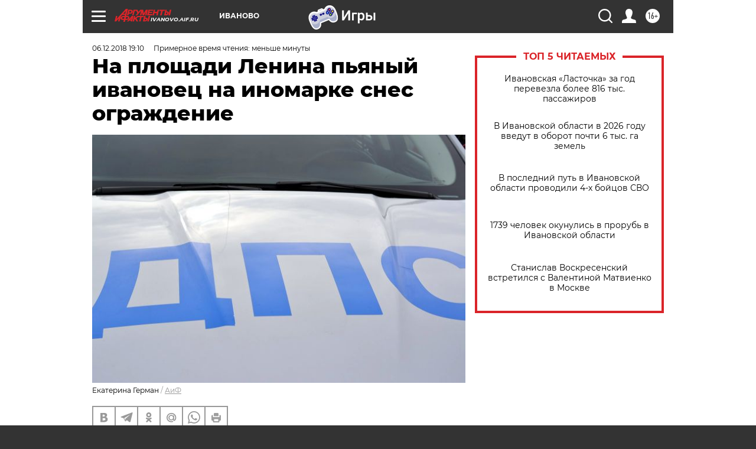

--- FILE ---
content_type: text/html
request_url: https://tns-counter.ru/nc01a**R%3Eundefined*aif_ru/ru/UTF-8/tmsec=aif_ru/518799906***
body_size: -73
content:
10497800696F1324X1768887076:10497800696F1324X1768887076